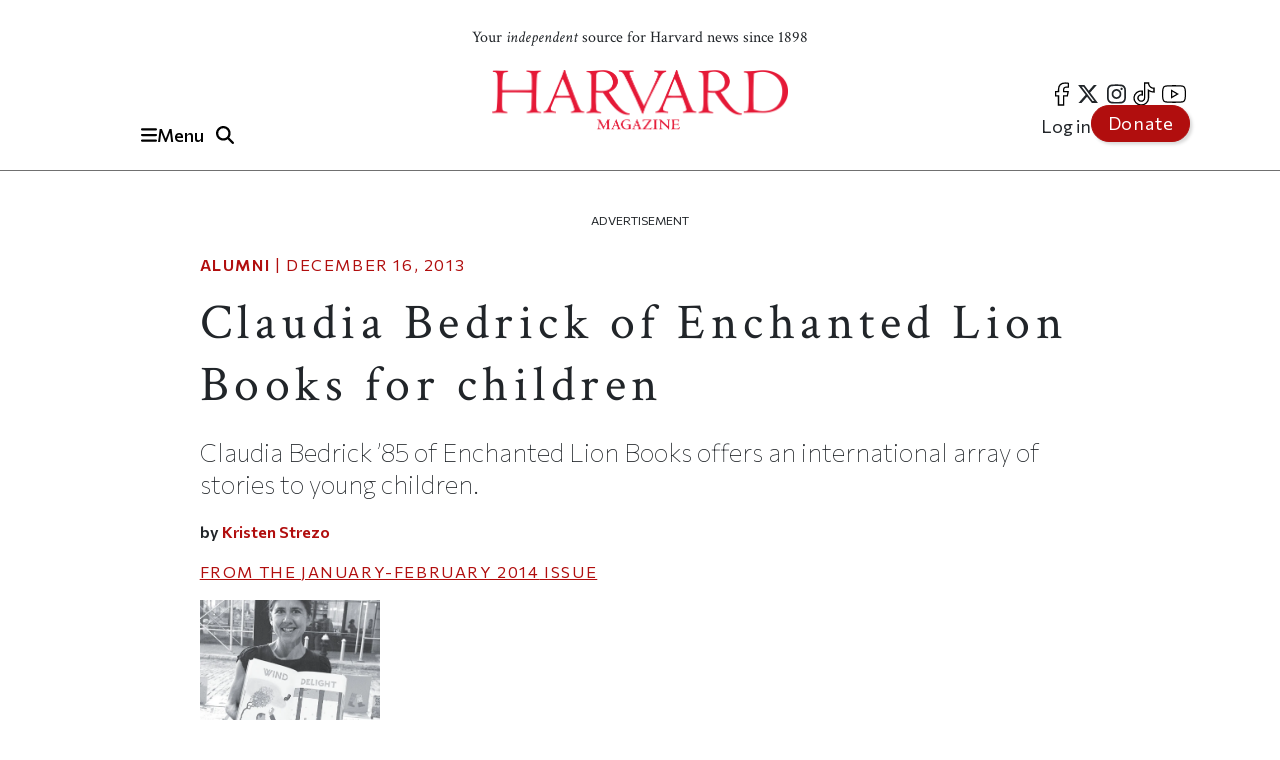

--- FILE ---
content_type: text/html; charset=UTF-8
request_url: https://www.harvardmagazine.com/2013/12/picture-book-publisher
body_size: 18806
content:

<!DOCTYPE html>
<html lang="en" dir="ltr" prefix="og: https://ogp.me/ns#" class="h-100">
	<head>
					<meta name="robots" content="max-image-preview:large">
				<!-- Google tag (gtag.js) -->
		<script async src="https://www.googletagmanager.com/gtag/js?id=G-NRT2D6GKXJ"></script>
		<script>
			window.dataLayer = window.dataLayer || [];
function gtag() {
dataLayer.push(arguments);
}
gtag('js', new Date());
gtag('config', 'G-NRT2D6GKXJ');
		</script>
		<!-- Google Tag Manager -->
		<script>
			(function (w, d, s, l, i) {
w[l] = w[l] || [];
w[l].push({'gtm.start': new Date().getTime(), event: 'gtm.js'});
var f = d.getElementsByTagName(s)[0],
j = d.createElement(s),
dl = l != 'dataLayer' ? '&l=' + l : '';
j.async = true;
j.src = 'https://www.googletagmanager.com/gtm.js?id=' + i + dl;
f.parentNode.insertBefore(j, f);
})(window, document, 'script', 'dataLayer', 'GTM-TB87QF');
		</script>
		<!-- End Google Tag Manager -->
		<meta charset="utf-8" />
<meta name="description" content="Claudia Bedrick ’85 of Enchanted Lion Books offers an international array of stories to young children." />
<meta name="geo.position" content="&#039;71.1134; 42.3724" />
<link rel="canonical" href="https://www.harvardmagazine.com/2013/12/picture-book-publisher" />
<meta name="robots" content="index, follow, max-image-preview:standard" />
<meta name="author" content="Kristen Strezo" />
<meta name="original-source" content="https://www.harvardmagazine.com" />
<link rel="image_src" href="https://www.harvardmagazine.com/sites/default/files/styles/16_9_1920x1080/public/img/article/1213/jf14_89_001_0.jpg.webp" />
<meta property="og:site_name" content="Harvard Magazine" />
<meta property="og:type" content="article" />
<meta property="og:url" content="https://www.harvardmagazine.com/2013/12/picture-book-publisher" />
<meta property="og:title" content="Claudia Bedrick of Enchanted Lion Books for children | Harvard Magazine" />
<meta property="og:description" content="Claudia Bedrick ’85 of Enchanted Lion Books offers an international array of stories to young children." />
<meta property="og:image" content="https://www.harvardmagazine.com/sites/default/files/styles/16_9_1920x1080/public/img/article/1213/jf14_89_001_0.jpg.webp" />
<meta property="og:image:url" content="https://www.harvardmagazine.com/sites/default/files/styles/16_9_1920x1080/public/img/article/1213/jf14_89_001_0.jpg.webp" />
<meta property="og:image:secure_url" content="https://www.harvardmagazine.com/sites/default/files/styles/16_9_1920x1080/public/img/article/1213/jf14_89_001_0.jpg.webp" />
<meta property="og:image:width" content="1920" />
<meta property="og:image:height" content="1080" />
<meta property="og:updated_time" content="2023-08-29T00:46:25-0400" />
<meta property="article:section" content="Alumni" />
<meta property="article:tag" content="Alumni Profiles" />
<meta property="article:tag" content="Books &amp; Literary Life" />
<meta property="article:tag" content="Alumni" />
<meta property="article:tag" content="Arts &amp; Culture" />
<meta property="article:published_time" content="2013-12-16T15:35:32-0500" />
<meta property="article:modified_time" content="2023-08-29T00:46:25-0400" />
<meta name="thumbnail" content="https://www.harvardmagazine.com/sites/default/files/styles/16_9_1920x1080/public/img/article/1213/jf14_89_001_0.jpg.webp" />
<meta name="audience" content="all" />
<meta name="msapplication-TileColor" content="#da532c" />
<meta name="theme-color" content="#ffffff" />
<meta name="Generator" content="Drupal 10 (https://www.drupal.org)" />
<meta name="MobileOptimized" content="width" />
<meta name="HandheldFriendly" content="true" />
<meta name="viewport" content="width=device-width, initial-scale=1.0" />
<script type="application/ld+json">{
    "@context": "https://schema.org",
    "@graph": [
        {
            "@type": "Article",
            "@id": "https://www.harvardmagazine.com/2013/12/picture-book-publisher",
            "name": "Claudia Bedrick of Enchanted Lion Books for children",
            "headline": "Claudia Bedrick of Enchanted Lion Books for children",
            "description": "Claudia Bedrick ’85 of Enchanted Lion Books offers an international array of stories to young children.",
            "about": [
                "Alumni Profiles",
                "Books \u0026 Literary Life",
                "Alumni",
                "Arts \u0026 Culture"
            ],
            "image": {
                "@type": "ImageObject",
                "representativeOfPage": "True",
                "url": "https://www.harvardmagazine.com/sites/default/files/styles/16_9_1920x1080/public/img/article/1213/jf14_89_001_0.jpg.webp",
                "width": "1920",
                "height": "1080"
            },
            "datePublished": "2013-12-16T15:35:32-0500",
            "dateModified": "2023-08-29T00:46:25-0400",
            "isAccessibleForFree": "True",
            "author": {
                "@type": "Person",
                "name": "Kristen Strezo",
                "url": "https://www.harvardmagazine.com/writer/kristen-strezo",
                "logo": {
                    "@type": "ImageObject",
                    "representativeOfPage": "False",
                    "url": "https://www.harvardmagazine.com/themes/custom/harvard_magazine/images/metatag_hmlogo.jpg",
                    "width": "296",
                    "height": "60"
                }
            },
            "publisher": {
                "@type": "NewsMediaOrganization",
                "name": "Harvard Magazine Inc.",
                "url": "https://www.harvardmagazine.com",
                "logo": {
                    "@type": "ImageObject",
                    "representativeOfPage": "True",
                    "url": "https://www.harvardmagazine.com/themes/custom/harvard_magazine/images/metatag_hmlogo.jpg",
                    "width": "296",
                    "height": "60"
                }
            },
            "mainEntityOfPage": "https://www.harvardmagazine.com/2013/12/picture-book-publisher"
        },
        {
            "@type": "Organization",
            "additionalType": "NewsMediaOrganization",
            "@id": "https://www.harvardmagazine.com/#organization",
            "url": "https://www.harvardmagazine.com",
            "name": "Harvard Magazine",
            "description": "Independent journalism on Harvard University and beyond",
            "telephone": "617-495-5746",
            "contactPoint": {
                "@type": "ContactPoint",
                "telephone": "617-495-5746",
                "email": "harvard_magazine@harvard.edu",
                "url": "https://www.harvardmagazine.com"
            },
            "logo": {
                "@type": "ImageObject",
                "representativeOfPage": "True",
                "url": "https://www.harvardmagazine.com/sites/default/files/styles/16_9_1920x1080/public/img/article/1213/jf14_89_001_0.jpg.webp",
                "width": "296",
                "height": "60"
            },
            "address": {
                "@type": "PostalAddress",
                "streetAddress": "7 Ware Street",
                "addressLocality": "Cambridge",
                "addressRegion": "MA",
                "postalCode": "02138-4037",
                "addressCountry": "USA"
            }
        },
        {
            "@type": "WebSite",
            "@id": "https://www.harvardmagazine.com/#website",
            "name": "Harvard Magazine"
        }
    ]
}</script>
<link rel="preload" as="image" imagesrcset="https://www.harvardmagazine.com/sites/default/files/styles/mobile_16_9_small/public/img/article/1213/jf14_89_001_0.jpg.webp?itok=WEgu8NNY 360w,
https://www.harvardmagazine.com/sites/default/files/styles/homepage_main_featured_720x405/public/img/article/1213/jf14_89_001_0.jpg.webp?itok=2TSwjHrJ 702w,
https://www.harvardmagazine.com/sites/default/files/styles/article_hero_1010_568/public/img/article/1213/jf14_89_001_0.jpg.webp?itok=PhpdNA8g 1010w,
https://www.harvardmagazine.com/sites/default/files/styles/4_3_1740x1300/public/img/article/1213/jf14_89_001_0.jpg.webp?itok=qgwReoU_ 1740w" imagesizes="(min-width:1200px) 1010px, (min-width:720px) 870px, (min-width:420px) 702px, 360px" />
<script async="" src="https://cse.google.com/cse.js?cx=a65337d395ee543f1"></script>
<link rel="apple-touch-icon" sizes="180x180" href="/themes/custom/harvard_magazine/images/favicons/apple-touch-icon.png" />
<link rel="icon" type="image/png" sizes="32x32" href="/themes/custom/harvard_magazine/images/favicons/favicon-32x32.png" />
<link rel="icon" type="image/png" sizes="16x16" href="/themes/custom/harvard_magazine/images/favicons/favicon-16x16.png" />
<link rel="manifest" href="/themes/custom/harvard_magazine/images/favicons/site.webmanifest" />
<link rel="mask-icon" href="/themes/custom/harvard_magazine/images/favicons/safari-pinned-tab.svg" color="#b10e0e" />
<link rel="preconnect" href="https://fonts.googleapis.com" />
<link rel="preconnect" href="https://fonts.gstatic.com" crossorigin="anonymous" />
<link rel="dns-prefetch" href="//fonts.googleapis.com" />
<link rel="dns-prefetch" href="//fonts.gstatic.com" />
<link rel="preconnect" href="https://trinitymedia.ai" />
<link rel="preconnect" href="https://vd.trinitymedia.ai" crossorigin="anonymous" />
<link rel="dns-prefetch" href="//trinitymedia.ai" />
<link rel="dns-prefetch" href="//vd.trinitymedia.ai" />

			<title>Claudia Bedrick of Enchanted Lion Books for children | Harvard Magazine</title>


			<!-- Preconnects (keep just gstatic) -->
			<link
			rel="preconnect" href="https://fonts.gstatic.com" crossorigin>
			<!-- Critical fonts: Commissioner + Crimson -->
			<link rel="preload" as="style" href="https://fonts.googleapis.com/css2?family=Commissioner:wght@100;400;500;600&family=Crimson+Text:ital,wght@0,400;0,700;1,400;1,700&display=swap">
			<link
			rel="stylesheet" href="https://fonts.googleapis.com/css2?family=Commissioner:wght@100;400;500;600&family=Crimson+Text:ital,wght@0,400;0,700;1,400;1,700&display=swap">

			<!-- Non-critical: Playfair -->
			<link rel="stylesheet" href="https://fonts.googleapis.com/css2?family=Playfair+Display:ital,wght@0,400;0,700;1,400;1,700&display=swap" media="print" onload="this.media='all'">
			<noscript>
				<link rel="stylesheet" href="https://fonts.googleapis.com/css2?family=Playfair+Display:ital,wght@0,400;0,700;1,400;1,700&display=swap">
			</noscript>

						
							<meta http-equiv="Content-Security-Policy" content="block-all-mixed-content">
				<meta name="google-adsense-account" content="ca-pub-4419257829827899">
				<script type="text/javascript" async="async" data-noptimize="1" data-cfasync="false" src="//scripts.mediavine.com/tags/harvard-magazine.js"></script>
			
			<script async src="https://cdn.broadstreetads.com/init-2.min.js"></script>
			<script>
				document.addEventListener("DOMContentLoaded", function () {
function loadBroadstreet() {
if (typeof broadstreet !== "undefined") {
broadstreet.loadNetworkJS(5997);
} else {
setTimeout(loadBroadstreet, 50); // Retry every 50ms if broadstreet isn't loaded yet
}
}
loadBroadstreet();
});
			</script>
			<script async src="https://flux.broadstreet.ai/emit/5997.js"></script>
			<script>
				(function (c, s, q, u, a, r, e) {
c.hj = c.hj || function () {
(c.hj.q = c.hj.q || []).push(arguments)
};
c._hjSettings = {
hjid: a
};
r = s.getElementsByTagName('head')[0];
e = s.createElement('script');
e.async = true;
e.src = q + c._hjSettings.hjid + u;
r.appendChild(e);
})(window, document, 'https://static.hj.contentsquare.net/c/csq-', '.js', 5335610);
			</script>
			<link rel="stylesheet" media="all" href="/sites/default/files/css/css_0iuhhMM_xLZvVl3psWYmJ2TeoQxUanOMWqMbj4iOdOg.css?delta=0&amp;language=en&amp;theme=harvard_magazine&amp;include=[base64]" />
<link rel="stylesheet" media="all" href="/sites/default/files/css/css_AWO_C4S9kL-6wYojJ1pT9puPOdbEpa_RbtE1a7ChKq0.css?delta=1&amp;language=en&amp;theme=harvard_magazine&amp;include=[base64]" />
<link rel="stylesheet" media="print" href="/sites/default/files/css/css_pabK0C41sg_SO_nOXwpGaQCR8ULktAd_lf4S8foSv_E.css?delta=2&amp;language=en&amp;theme=harvard_magazine&amp;include=[base64]" />
<link rel="stylesheet" media="all" href="/sites/default/files/css/css___vFURF9hYCs-xAG6aGkyKdBb61Od1bGhAVP6Yy0fgQ.css?delta=3&amp;language=en&amp;theme=harvard_magazine&amp;include=[base64]" />

				<script src="https://cdnjs.cloudflare.com/ajax/libs/font-awesome/6.5.2/js/fontawesome.js" defer crossorigin="anonymous"></script>
<script src="https://cdnjs.cloudflare.com/ajax/libs/font-awesome/6.5.2/js/brands.js" defer crossorigin="anonymous"></script>
<script src="https://cdnjs.cloudflare.com/ajax/libs/font-awesome/6.5.2/js/solid.js" defer crossorigin="anonymous"></script>
</head>
				<body class="path-node page-node-type-article   d-flex flex-column h-100">
					<!-- Google Tag Manager (noscript) -->
					<noscript>
						<iframe src="https://www.googletagmanager.com/ns.html?id=GTM-TB87QF" height="0" width="0" style="display:none;visibility:hidden"></iframe>
					</noscript>
					<!-- End Google Tag Manager (noscript) -->
										<a href="#main-content" class="visually-hidden focusable skip-link">
						Skip to main content
					</a>
					
					  <div class="dialog-off-canvas-main-canvas d-flex flex-column" data-off-canvas-main-canvas>
    

<header>
		<div id="region-header">

		<div id="block-harvard-magazine-branding" class="block block-system block-system-branding-block">
  
    
  	<div class="navbar-brand d-flex align-items-center">

					<a href="/" title="Home" rel="home" class="site-logo d-block navbar-brand__site-logo">
				<img src="/themes/custom/harvard_magazine/images/hmlogo.png" alt="Home" width="178" height="36"/>
			</a>
		

		
					<div class="site-slogan navbar-brand__site-slogan">Your <em>independent</em> source for Harvard news since 1898</div>
		
	</div>
</div>

		<div class="header-button-group">
			<button
				class="region-navigation-toggler" type="button" aria-expanded="false" aria-controls="navigation-region" aria-label="Menu">
				<!-- The content of this div will be dynamically set by JavaScript -->
				<div class="region-navigation-toggler-content">
					<i class="fas fa-bars"></i>
					<span class="nav-button-text">Menu</span>
				</div>
			</button>

						<button class="header-search-toggler" type="button" aria-expanded="false" aria-controls="block-harvard-magazine-googleprogrammablesearch">
				<i class="fas fa-search" aria-hidden="true"></i>
				<span class="sr-only">Toggle Search</span>
			</button>
		</div>
				<div class="header-menus">
			<nav class="menu--social" role="navigation" aria-label="social-menu">
				
              <ul class="nav navbar-nav">
                    <li aria-label="facebook" class="nav-item">
        <a href="https://www.facebook.com/HarvardMagazine/" title="facebook" aria-label="facebook" class="nav-link"><i class="fab fa-facebook-f" aria-hidden="true"></i></a>
      </li>
                <li aria-label="Twitter" class="nav-item">
        <a href="https://twitter.com/HarvardMagazine" aria-label="Twitter" class="nav-link"><i class="fab fa-brands fa-x-twitter" aria-hidden="true"></i></a>
      </li>
                <li aria-label="Instagram" class="nav-item">
        <a href="https://www.instagram.com/harvardmagazine/" aria-label="Instagram" class="nav-link"><i class="fab fa-instagram" aria-hidden="true"></i></a>
      </li>
                <li aria-label="tiktok" class="nav-item">
        <a href="https://www.tiktok.com/@harvardmagazine" aria-label="tiktok" class="nav-link"><i class="fab fa-tiktok" aria-hidden="true"></i></a>
      </li>
                <li aria-label="Youtube" class="nav-item">
        <a href="https://www.youtube.com/user/harvardmagazine" aria-label="Youtube" class="nav-link"><i class="fab fa-youtube" aria-hidden="true"></i></a>
      </li>
        </ul>
  


			</nav>
			<nav class="menu--account" role="navigation" aria-label="account-menu">
				
              <ul class="nav navbar-nav">
                    <li class="nav-item">
        <a href="/user/login" class="nav-link" data-drupal-link-system-path="user/login">Log in</a>
              </li>
                <li class="nav-item">
        <a href="/donate" class="nav-link">Donate</a>
              </li>
        </ul>
  


			</nav>
		</div>
				<div class="mobile-donate-container">
			<a href="/donate" class="btn btn-primary donate-button" aria-label="Donate to support us" role="button">
				Donate</a>
		</div>
	</div>


		<div id="region-navigation">
		<nav role="navigation" aria-labelledby="-menu" class="block block-menu navigation menu--account">
      
  <h5 id="-menu"></h5>
  

        
              <ul class="nav navbar-nav">
                    <li class="nav-item">
        <a href="/user/login" class="nav-link" data-drupal-link-system-path="user/login">Log in</a>
              </li>
                <li class="nav-item">
        <a href="/donate" class="nav-link">Donate</a>
              </li>
        </ul>
  


  </nav>


								

<div id="block-harvard-magazine-googleprogrammablesearch" class="block block-google-cse" hidden>
	
		
			<div class="gcse-searchbox-only" data-resultsurl="/search/results" data-queryparametername="keys"></div>
	</div>
<nav role="navigation" aria-labelledby="block-harvard-magazine-mainnavigation-menu" id="block-harvard-magazine-mainnavigation" class="block block-menu navigation menu--main">
            
  <h5 class="visually-hidden" id="block-harvard-magazine-mainnavigation-menu">Main navigation</h5>
  

        
							<ul data-block="navigation" class="menu">
																	<li class="menu-item">
						
																																		<a href="/topic/harvard-crosshairs" >
								Harvard in the Crosshairs
							</a>
						
						
						
											</li>
														<li class="menu-item">
						
																																		<a href="/games" >
								Games (play!)
							</a>
						
						
						
											</li>
														<li class="menu-item">
						
													<span class="accordion-header">The Magazine</span>
						
													<ul class="menu accordion-content">
								<li class="menu-item">
									<a href="https://www.harvardmagazine.com/2026/01">
										Current Issue
									</a>
								</li>
								<li class="menu-item">
									<a href="https://www.harvardmagazine.com/past-issues">
										Past Issues
									</a>
								</li>
							</ul>
						
						
											</li>
														<li class="menu-item menu-item--expanded">
						
													<span class="accordion-header">Classifieds</span>
						
						
						
																					<ul class="menu accordion-content">
																		<li class="menu-item">
						
																																		<a href="/classifieds/vacation-rentals" >
								Vacation Rentals &amp; Travel
							</a>
						
						
						
											</li>
														<li class="menu-item">
						
																																		<a href="/classifieds/real-estate" >
								Real Estate
							</a>
						
						
						
											</li>
														<li class="menu-item">
						
																																		<a href="/classifieds/personals" >
								Personals
							</a>
						
						
						
											</li>
														<li class="menu-item">
						
																																		<a href="/classifieds/products-and-services" >
								Products &amp; Services
							</a>
						
						
						
											</li>
														<li class="menu-item">
						
																																		<a href="/classifieds/harvard-authors" >
								Harvard Authors’ Bookshelf
							</a>
						
						
						
											</li>
														<li class="menu-item">
						
																																		<a href="/classifieds/education-enrichment-resource" >
								Education &amp; Enrichment Resource
							</a>
						
						
						
											</li>
							</ul>
			
											</li>
														<li class="menu-item">
						
													<span class="accordion-header">Class Notes &amp; Obituaries</span>
						
						
													<ul class="menu accordion-content">
								<li class="menu-item">
									<a href="https://www.harvardmagazine.com/classnotes/browse/issue/88569">
										Browse Class Notes
									</a>
								</li>
								<li class="menu-item">
									<a href="https://www.harvardmagazine.com/obituaries/browse/issue/88569">
										Browse Obituaries
									</a>
								</li>
							</ul>
						
											</li>
														<li class="menu-item">
						
																																		<a href="/topic/podcast" >
								Podcast
							</a>
						
						
						
											</li>
														<li class="menu-item menu-item--expanded">
						
													<span class="accordion-header">Series</span>
						
						
						
																					<ul class="menu accordion-content">
																		<li class="menu-item">
						
																																		<a href="/topic/commencement" >
								Commencement
							</a>
						
						
						
											</li>
														<li class="menu-item">
						
																																		<a href="/topic/five-questions" >
								Five Questions
							</a>
						
						
						
											</li>
														<li class="menu-item">
						
																																		<a href="/harvard-headlines" >
								Harvard in the Headlines
							</a>
						
						
						
											</li>
														<li class="menu-item">
						
																																		<a href="/section/harvard-squared" >
								New England Guide
							</a>
						
						
						
											</li>
							</ul>
			
											</li>
														<li class="menu-item menu-item--expanded">
						
													<span class="accordion-header">Topics</span>
						
						
						
																					<ul class="menu accordion-content">
																		<li class="menu-item">
						
																																		<a href="/topic/arts-culture" >
								Arts &amp; Culture
							</a>
						
						
						
											</li>
														<li class="menu-item">
						
																																		<a href="/topic/athletics" >
								Athletics
							</a>
						
						
						
											</li>
														<li class="menu-item">
						
																																		<a href="/topic/commentary" >
								Commentary
							</a>
						
						
						
											</li>
														<li class="menu-item">
						
																																		<a href="/topic/faculty" >
								Faculty
							</a>
						
						
						
											</li>
														<li class="menu-item">
						
																																		<a href="/topic/health-medicine" >
								Health &amp; Medicine
							</a>
						
						
						
											</li>
														<li class="menu-item">
						
																																		<a href="/topic/humanities" >
								Humanities
							</a>
						
						
						
											</li>
														<li class="menu-item">
						
																																		<a href="/topic/international-affairs" >
								International Affairs
							</a>
						
						
						
											</li>
														<li class="menu-item">
						
																																		<a href="/topic/science" >
								Science
							</a>
						
						
						
											</li>
														<li class="menu-item">
						
																																		<a href="/topic/social-sciences" >
								Social Sciences
							</a>
						
						
						
											</li>
														<li class="menu-item">
						
																																		<a href="/topic/students" >
								Students
							</a>
						
						
						
											</li>
														<li class="menu-item">
						
																																		<a href="/topic/technology" >
								Technology
							</a>
						
						
						
											</li>
														<li class="menu-item">
						
																																		<a href="/topic/university-news" >
								University News
							</a>
						
						
						
											</li>
							</ul>
			
											</li>
														<li class="menu-item">
						
																																		<a href="/topic/video" >
								Videos
							</a>
						
						
						
											</li>
														<li class="menu-item">
						
																																		<a href="/donate"  class="donate-button" aria-label="Donate to Harvard Magazine" >
								Donate
							</a>
						
						
						
											</li>
														<li class="menu-item menu-item--expanded">
						
													<span class="accordion-header">Advertise</span>
						
						
						
																					<ul class="menu accordion-content">
																		<li class="menu-item">
						
																																		<a href="/advertise" >
								 How to Advertise
							</a>
						
						
						
											</li>
														<li class="menu-item">
						
																																		<a href="/classifieds/pricing-sizes" >
								Classifieds Ad Prices &amp; Information
							</a>
						
						
						
											</li>
							</ul>
			
											</li>
							</ul>
			


  </nav>

			<div class="navigation-footer site-slogan"> <p class="site-slogan">Follow
				<em>
					Harvard Magazine:
				</em>
			</p>

			<nav class="menu--social" role="navigation" aria-label="social-menu">
				
              <ul class="nav navbar-nav">
                    <li aria-label="facebook" class="nav-item">
        <a href="https://www.facebook.com/HarvardMagazine/" title="facebook" aria-label="facebook" class="nav-link"><i class="fab fa-facebook-f" aria-hidden="true"></i></a>
      </li>
                <li aria-label="Twitter" class="nav-item">
        <a href="https://twitter.com/HarvardMagazine" aria-label="Twitter" class="nav-link"><i class="fab fa-brands fa-x-twitter" aria-hidden="true"></i></a>
      </li>
                <li aria-label="Instagram" class="nav-item">
        <a href="https://www.instagram.com/harvardmagazine/" aria-label="Instagram" class="nav-link"><i class="fab fa-instagram" aria-hidden="true"></i></a>
      </li>
                <li aria-label="tiktok" class="nav-item">
        <a href="https://www.tiktok.com/@harvardmagazine" aria-label="tiktok" class="nav-link"><i class="fab fa-tiktok" aria-hidden="true"></i></a>
      </li>
                <li aria-label="Youtube" class="nav-item">
        <a href="https://www.youtube.com/user/harvardmagazine" aria-label="Youtube" class="nav-link"><i class="fab fa-youtube" aria-hidden="true"></i></a>
      </li>
        </ul>
  


			</nav>
			<p class="site-slogan">Your <em>independent</em> source for Harvard news since 1898</p>
		</div>
	</div>

	<aside><broadstreet-zone zone-id="70592"></broadstreet-zone></aside>
</header>

<main role="main">
		<a id="main-content" tabindex="-1"></a>
	
	
	
			<div class="container ">
	<aside>
		<p class="ad-label">
			Advertisement
		</p>
		<broadstreet-zone zone-id="70377">
		</broadstreet-zone>
	</aside>
	<aside>
		<p class="ad-label">
			Advertisement
		</p>
		<broadstreet-zone zone-id="70378">
		</broadstreet-zone>
	</aside>
					  <div class="region region-content-top">
    <div data-drupal-messages-fallback class="hidden"></div>

  </div>

				<div class="row g-0">
											<div class="order-1 order-lg-2 col-12">
									  <div class="region region-content">
    <div id="block-harvard-magazine-content" class="block block-system block-system-main-block">
  
    
      

<article class="node node--type-article node--view-mode-full">
  
    

  
  <div class="node__content">
      <div class="layout layout--onecol">
    <div  class="layout__region layout__region--content">
      <div class="article_full_header_section block block-ctools block-entity-viewnode">
  
    
      


  </div>
<div class="article_header_section block block-ctools block-entity-viewnode">
  
    
      


	<p class="article-metadata">
		<span class="article-metadata__tag">
			<strong>
									
            <a href="/topic/alumni" hreflang="en">Alumni</a>
      
				
			</strong>
		</span>
		<span>
							|
						<time datetime="2013-12-16T15:35:32-05:00">
				December 16, 2013
			</time>
		</span>
	</p>
	<h1>
            <div class="clearfix text-formatted field field--name-field-seo-title field--type-text field--label-hidden field__item"><p>Claudia Bedrick of Enchanted Lion Books for children</p>
</div>
      </h1>
	<h2 class="article_header_section__description">
		
            Claudia Bedrick ’85 of Enchanted Lion Books offers an international array of stories to young children.

      
	</h2>

	<div class="article_header_section__byline">
			by
					
  
            <a href="/writer/kristen-strezo" hreflang="en">Kristen Strezo</a>
      

	
	</div>
			<p class="article-metadata article-issue-date">
			<span>From The
				
            <a href="/2014/01" hreflang="und">January-February 2014</a>
      
				Issue</span>
		</p>
	
			
            <div class="field field--name-field-d7-image field--type-image field--label-hidden field__item">
    <picture>
                  <source srcset="/sites/default/files/styles/mobile_16_9_small/public/img/article/1213/jf14_89_001_0.jpg.webp?itok=WEgu8NNY 1x, /sites/default/files/styles/mobile_16_9_small/public/img/article/1213/jf14_89_001_0.jpg.webp?itok=WEgu8NNY 2x" media="(max-width: 420px)" type="image/webp" width="360" height="203"/>
              <source srcset="/sites/default/files/styles/homepage_main_featured_720x405/public/img/article/1213/jf14_89_001_0.jpg.webp?itok=2TSwjHrJ 1x, /sites/default/files/styles/homepage_main_featured_720x405/public/img/article/1213/jf14_89_001_0.jpg.webp?itok=2TSwjHrJ 2x" media="(max-width: 719px)" type="image/webp" width="702" height="405"/>
              <source srcset="/sites/default/files/styles/article_hero_1010_568/public/img/article/1213/jf14_89_001_0.jpg.webp?itok=PhpdNA8g 1x, /sites/default/files/styles/16_9_2020x1136/public/img/article/1213/jf14_89_001_0.jpg.webp?itok=oGlX6R1s 2x" media="(max-width: 1199px)" type="image/webp" width="1010" height="568"/>
              <source srcset="/sites/default/files/styles/article_hero_870x650/public/img/article/1213/jf14_89_001_0.jpg.webp?itok=_8mpP7pn 1x, /sites/default/files/styles/4_3_1740x1300/public/img/article/1213/jf14_89_001_0.jpg.webp?itok=qgwReoU_ 2x" media="(min-width: 1200px)" type="image/webp" width="870" height="653"/>
                  <img loading="eager" width="180" height="101" src="/sites/default/files/styles/16_9_180x101/public/img/article/1213/jf14_89_001_0.jpg.jpeg?itok=YjOFiNRU" alt="Claudia Bedrick displays one of Enchanted Lion’s books." title="Courtesy of Claudia Bedrick" class="img-fluid" fetchpriority="high" />

  </picture>


</div>
      
	
  </div>

    </div>
  </div>
  <div class="layout layout--threecol-section layout--threecol-section--33-34-33">

    
          <div  class="layout__region layout__region--second">
        <div class="article-audio-narrations block block-layout-builder block-inline-blockbasic">
  
    
        <div class="layout layout--onecol">
    <div  class="layout__region layout__region--content">
      <div class="block block-layout-builder block-field-blockblock-contentbasicbody">
  
    
      
            <div class="clearfix text-formatted field field--name-body field--type-text-with-summary field--label-hidden field__item"><script>
  const trinityScript = document.createElement('script');
  trinityScript.src = 'https://trinitymedia.ai/player/trinity/2900016010/?pageURL=' + encodeURIComponent(window.location.href);
  trinityScript.async = true;
  document.currentScript.parentNode.insertBefore(trinityScript, document.currentScript);
</script></div>
      
  </div>

    </div>
  </div>

  </div>
<div class="block block-layout-builder block-field-blocknodearticlebody">
  
    
      
            <div class="clearfix text-formatted field field--name-body field--type-text-with-summary field--label-hidden field__item"><p><span class="firstwords">Children’s book publisher</span> Claudia Z. Bedrick ’85 knows the value of childhood memories. “There’s an intimacy we have with the books we fall in love with as young readers,” she says, and as head of Enchanted Lion Books, she has devoted herself to bringing a rich selection of meaningful picture books from around the world to American children’s eyes.</p>
<p>The publishing house in Brooklyn’s Red Hook neighborhood focuses mainly on translations of European and Japanese authors. It’s remained independent, holding its own in a sometimes uncertain industry and celebrating its tenth anniversary this year. Leonard Marcus, a children’s book historian and critic, sees Bedrick performing “old-fashioned publishing for children in the best sense”; her work is “very carefully considered, beautifully produced, and sent out into the world with a lot of attention.” In the past four years, five Enchanted Lion books have won <em>New York Times</em> Best Illustrated Children’s Books awards: <em>Seasons, </em>by French illustrator Blexbolex (2010); <em>ICE,</em> by Arthur Geisert (2011); <em>Bear Despair by</em> Gaëtan Dorémus, and <em>Little Bird by </em>Germano Zullo (2012);<em> </em>and<em> Ballad </em>(2013<em>), </em>also by Blexbolex,<em> </em>which explores in 280 pages the imagination of a child as he walks home from school observing the world.</p>
<p>Bedrick, who recalls with pleasure how she “explored the stacks [of Widener] and felt very comfortable and happy in that world of books,” later became involved as a graduate student and then as a staff member with the Journal Donation Project through the New School for Social Research, which sent her to library archives in eastern and central Europe. The striking materials she encountered—“many astonishing special collections of incunabula, maps, illustrated books of all kinds”—made an impact. She also “began paying attention to how many British and American children’s books had been important to the people I was meeting, and [I] thought about what it would be like if I had been able to grow up with <em>their</em> novels.”</p>
<p>She comes from publishing stock. Her father worked for Schocken Books before opening Peter Bedrick Books, which specialized in illustrated nonfiction. He sold his company in the late 1990s and retired, but in 2001, he and Bedrick’s sister, Abigail, began talking about a new company, Enchanted Lion Books.<strong> </strong>Bedrick, by then a new mother, chose to join her family in the 2003 start-up.</p>
<p>They planned originally to publish illustrated nonfiction for children, but after Peter Bedrick’s death in 2004, Enchanted Lion moved forward with a new focus: translating notable international children’s books for an American market. Their first selection, <em>Prince Silencio</em>, by Belgian author Anne Herbauts, appeared in 2006. (Many subsequent books, chosen and translated by Bedrick herself, have come from France, which has, she says, many great illustrators and “a wonderful picture-book tradition.”)</p>
<p>Today the family-owned firm, with its handful of regular employees, publishes 12 works a year. (Consortium Book Sales handles their distribution.) There may be no budget to wine and dine librarians, but Bedrick sees positive aspects to being a self-reliant publisher. “You can be nimble and react quickly to things,” she says. “It’s easier to follow a single-minded vision because you’re not beholden to so many people and nothing of what you do is done by committee.”</p>
<p>Looking ahead, she would like to shift Enchanted Lion’s focus from mostly translations to a “50-50” mix of half translations and original works—like the recent <em>Thunderstorm</em>, by Californian-turned-Iowan Arthur Geisert, which tells its story in a continuous picture running through the book. Works by several first-time American authors are scheduled for 2015. Looking back on her decade as an independent publisher, she nods to kindred spirits who share her vision. “There are many other authors and publishers,” she says, “who believe in wonderful and unusual books and themselves are living lives committed to creating and supporting books.”</p>
</div>
      
  </div>
<div class="article_print_metadata block block-ctools block-entity-viewnode">
  
    
      

	<p class="article-print-metadata">
		Published in the
		<a href="/2014/01">January-February 2014</a>
		print issue
									under the headline “Picture-book Publisher,”
						in the
			<a href="/section/alumni">Alumni</a>
			section.
			</p>

  </div>
<div class="block block-layout-builder block-field-blocknodearticlefield-authors">
  
    
      	<div>
		Read more articles by
									
  
            <a href="/writer/kristen-strezo" hreflang="en">Kristen Strezo</a>
      

				<i class="fas fa-arrow-right"></i>
	</div>

  </div>
<div class="block block-layout-builder block-field-blocknodearticlefield-sub-topics">
  
    
      

  <div class="field field--name-field-sub-topics field--type-entity-reference field--label-inline clearfix">
    <div class="field__label">Related topics</div>
          <div class="field__items">
              <div class="field__item btn btn-primary"><a href="/topic/alumni-profiles" hreflang="en">Alumni Profiles</a></div>
          <div class="field__item btn btn-primary"><a href="/topic/books" hreflang="en">Books &amp; Literary Life</a></div>
          <div class="field__item btn btn-primary"><a href="/topic/alumni" hreflang="en">Alumni</a></div>
          <div class="field__item btn btn-primary"><a href="/topic/arts-culture" hreflang="en">Arts &amp; Culture</a></div>
              </div>
      </div>


  </div>
<div class="article__bottom-ad block block-layout-builder block-inline-blockbasic">
  
    
        <div class="layout layout--onecol">
    <div  class="layout__region layout__region--content">
      <div class="block block-layout-builder block-field-blockblock-contentbasicbody">
  
    
      
            <div class="clearfix text-formatted field field--name-body field--type-text-with-summary field--label-hidden field__item"><broadstreet-zone zone-id="77210"></broadstreet-zone></div>
      
  </div>

    </div>
  </div>

  </div>

      </div>
    
          <div  class="layout__region layout__region--third">
        <div class="article__sidebar-ad block block-block-content block-block-content9976248f-0608-4c2c-86f4-30ba9ae4783b">
  
    
        <div class="layout layout--onecol">
    <div  class="layout__region layout__region--content">
      <div class="block block-layout-builder block-field-blockblock-contentbasicbody">
  
    
      
            <div class="clearfix text-formatted field field--name-body field--type-text-with-summary field--label-hidden field__item"><aside><p class="ad-label">Advertisement</p><broadstreet-zone zone-alias zone-id="70367">
    </broadstreet-zone></aside></div>
      
  </div>

    </div>
  </div>

  </div>
<div class="views-element-container block block-views block-views-blockarticles-block-1">
  
      <h2>You might also like</h2>
    
      <div><div class="view view-articles view-id-articles view-display-id-block_1 js-view-dom-id-c1921eaa7f443d110121bc447da5aadc80f36e28b808950b78d34281b1e58612">
  
    
      
      <div class="view-content">
          <div class="views-row"><div><div><a href="https://www.harvardmagazine.com/arts-culture/harvard-fantasy-fiction-lev-grossman" aria-label="link to the &#039;A Flight of Fantasy&#039; article"><figure class="media media--type-image media--view-mode-article-sidebar-teaser">
			        <picture>
                  <source srcset="/sites/default/files/styles/article_reference_sidebar/public/2025-12/hm_jf26_art_page_25_image_0001-rev.webp?h=c4678809&amp;itok=YUDffFR6 208w, /sites/default/files/styles/mobile_16_9_small/public/2025-12/hm_jf26_art_page_25_image_0001-rev.webp?h=c4678809&amp;itok=mS6xjtfz 360w, /sites/default/files/styles/16_9_480x270/public/2025-12/hm_jf26_art_page_25_image_0001-rev.webp?h=c4678809&amp;itok=4qS9bxKS 480w" media="(max-width: 719px)" type="image/webp" sizes="100vw" width="360" height="203" />
              <source srcset="/sites/default/files/styles/article_reference_sidebar/public/2025-12/hm_jf26_art_page_25_image_0001-rev.webp?h=c4678809&amp;itok=YUDffFR6 1x, /sites/default/files/styles/mobile_16_9_small/public/2025-12/hm_jf26_art_page_25_image_0001-rev.webp?h=c4678809&amp;itok=mS6xjtfz 2x" media="(max-width: 1199px)" type="image/webp" width="208" height="132" />
              <source srcset="/sites/default/files/styles/article_reference_sidebar/public/2025-12/hm_jf26_art_page_25_image_0001-rev.webp?h=c4678809&amp;itok=YUDffFR6 1x, /sites/default/files/styles/mobile_16_9_small/public/2025-12/hm_jf26_art_page_25_image_0001-rev.webp?h=c4678809&amp;itok=mS6xjtfz 2x" media="(min-width: 1200px)" type="image/webp" width="208" height="132" />
                  <img loading="lazy" width="180" height="101" src="/sites/default/files/styles/16_9_180x101/public/2025-12/hm_jf26_art_page_25_image_0001-rev.webp.jpeg?h=c4678809&amp;itok=0PBdPAu6" alt="A bald man in a black shirt with two book covers beside him, one titled &quot;The Magicians&quot; and the other &quot;The Bright Sword.&quot;" class="img-fluid" />

  </picture>




					<figcaption>
				
			</figcaption>
		
	</figure>
</a></div></div><div class="views-field views-field-nothing"><span class="field-content"><h3><a href="https://www.harvardmagazine.com/arts-culture/harvard-fantasy-fiction-lev-grossman">Novelist Lev Grossman on Why Fantasy Isn’t About Escapism
</a></h3>
<p class="article-you-might-also-like__description">The Magicians author discusses his influences, from Harvard to King Arthur to Tolkien.
</p></span></div></div>
    <div class="views-row"><div><div><a href="https://www.harvardmagazine.com/alumni/harvard-paralympic-skier-dan-cnossen" aria-label="link to the &#039;5 Questions with Dan Cnossen&#039; article"><figure class="media media--type-image media--view-mode-article-sidebar-teaser">
			        <picture>
                  <source srcset="/sites/default/files/styles/article_reference_sidebar/public/2025-12/031718_cnossen_dan_0243_rei-revised.webp?h=3c233f70&amp;itok=xz3gPfXd 208w, /sites/default/files/styles/mobile_16_9_small/public/2025-12/031718_cnossen_dan_0243_rei-revised.webp?h=3c233f70&amp;itok=gIKzycs6 360w, /sites/default/files/styles/16_9_480x270/public/2025-12/031718_cnossen_dan_0243_rei-revised.webp?h=3c233f70&amp;itok=aZ14dBpJ 480w" media="(max-width: 719px)" type="image/webp" sizes="100vw" width="360" height="203" />
              <source srcset="/sites/default/files/styles/article_reference_sidebar/public/2025-12/031718_cnossen_dan_0243_rei-revised.webp?h=3c233f70&amp;itok=xz3gPfXd 1x, /sites/default/files/styles/mobile_16_9_small/public/2025-12/031718_cnossen_dan_0243_rei-revised.webp?h=3c233f70&amp;itok=gIKzycs6 2x" media="(max-width: 1199px)" type="image/webp" width="208" height="132" />
              <source srcset="/sites/default/files/styles/article_reference_sidebar/public/2025-12/031718_cnossen_dan_0243_rei-revised.webp?h=3c233f70&amp;itok=xz3gPfXd 1x, /sites/default/files/styles/mobile_16_9_small/public/2025-12/031718_cnossen_dan_0243_rei-revised.webp?h=3c233f70&amp;itok=gIKzycs6 2x" media="(min-width: 1200px)" type="image/webp" width="208" height="132" />
                  <img loading="lazy" width="180" height="101" src="/sites/default/files/styles/16_9_180x101/public/2025-12/031718_cnossen_dan_0243_rei-revised.webp.jpeg?h=3c233f70&amp;itok=Vhq6x-2b" alt="A man skiing intensely in the snow, with two spectators in the background." class="img-fluid" />

  </picture>




					<figcaption>
				
			</figcaption>
		
	</figure>
</a></div></div><div class="views-field views-field-nothing"><span class="field-content"><h3><a href="https://www.harvardmagazine.com/alumni/harvard-paralympic-skier-dan-cnossen">Introductions: Dan Cnossen
</a></h3>
<p class="article-you-might-also-like__description">A conversation with the former Navy SEAL and gold-medal-winning Paralympic skier
</p></span></div></div>
    <div class="views-row"><div><div><a href="https://www.harvardmagazine.com/alumni/harvard-takashi-komatsu-japanese-american-relations" aria-label="link to the &#039;Takashi Komatsu&#039; article"><figure class="media media--type-image media--view-mode-article-sidebar-teaser">
			        <picture>
                  <source srcset="/sites/default/files/styles/article_reference_sidebar/public/2025-12/hm_jf26_art_page_31_image_0001.webp?h=6962844b&amp;itok=nAeqzsOj 208w, /sites/default/files/styles/mobile_16_9_small/public/2025-12/hm_jf26_art_page_31_image_0001.webp?h=6962844b&amp;itok=2ywbORhx 360w, /sites/default/files/styles/16_9_480x270/public/2025-12/hm_jf26_art_page_31_image_0001.webp?h=6962844b&amp;itok=FZQ1PV4u 480w" media="(max-width: 719px)" type="image/webp" sizes="100vw" width="360" height="203" />
              <source srcset="/sites/default/files/styles/article_reference_sidebar/public/2025-12/hm_jf26_art_page_31_image_0001.webp?h=6962844b&amp;itok=nAeqzsOj 1x, /sites/default/files/styles/mobile_16_9_small/public/2025-12/hm_jf26_art_page_31_image_0001.webp?h=6962844b&amp;itok=2ywbORhx 2x" media="(max-width: 1199px)" type="image/webp" width="208" height="132" />
              <source srcset="/sites/default/files/styles/article_reference_sidebar/public/2025-12/hm_jf26_art_page_31_image_0001.webp?h=6962844b&amp;itok=nAeqzsOj 1x, /sites/default/files/styles/mobile_16_9_small/public/2025-12/hm_jf26_art_page_31_image_0001.webp?h=6962844b&amp;itok=2ywbORhx 2x" media="(min-width: 1200px)" type="image/webp" width="208" height="132" />
                  <img loading="lazy" width="180" height="101" src="/sites/default/files/styles/16_9_180x101/public/2025-12/hm_jf26_art_page_31_image_0001.webp.jpeg?h=6962844b&amp;itok=62Ys0EQW" alt="Man in a suit holding a pen, smiling, seated at a desk with a soft background." class="img-fluid" />

  </picture>




					<figcaption>
				
			</figcaption>
		
	</figure>
</a></div></div><div class="views-field views-field-nothing"><span class="field-content"><h3><a href="https://www.harvardmagazine.com/alumni/harvard-takashi-komatsu-japanese-american-relations">A Congenial Voice in Japanese-American Relations
</a></h3>
<p class="article-you-might-also-like__description">Takashi Komatsu spent his life building bridges.&nbsp;
</p></span></div></div>

    </div>
  
          </div>
</div>

  </div>
<div class="views-element-container block block-views block-views-blockarticles-block-2">
  
      <h2>Most popular</h2>
    
      <div><div class="view view-articles view-id-articles view-display-id-block_2 js-view-dom-id-9d1931016456e28cc317378efe182da2dccfa82e8688d80e92dd5bd0a52a98bb">
  
    
      
      <div class="view-content">
          <div class="views-row"><div><div><a href="https://www.harvardmagazine.com/international-affairs/harvard-mark-carney-davos-joseph-nye" aria-label="link to the &#039;Mark Carney on the Limits of Soft Power&#039; article"><figure class="media media--type-image media--view-mode-article-sidebar-teaser">
			        <picture>
                  <source srcset="/sites/default/files/styles/article_reference_sidebar/public/2026-01/2003.09.19.297_nice-smile-flags.webp?itok=ibeCMjym 208w, /sites/default/files/styles/mobile_16_9_small/public/2026-01/2003.09.19.297_nice-smile-flags.webp?itok=MndrtIKH 360w, /sites/default/files/styles/16_9_480x270/public/2026-01/2003.09.19.297_nice-smile-flags.webp?itok=2jCwfYkV 480w" media="(max-width: 719px)" type="image/webp" sizes="100vw" width="360" height="203" />
              <source srcset="/sites/default/files/styles/article_reference_sidebar/public/2026-01/2003.09.19.297_nice-smile-flags.webp?itok=ibeCMjym 1x, /sites/default/files/styles/mobile_16_9_small/public/2026-01/2003.09.19.297_nice-smile-flags.webp?itok=MndrtIKH 2x" media="(max-width: 1199px)" type="image/webp" width="208" height="132" />
              <source srcset="/sites/default/files/styles/article_reference_sidebar/public/2026-01/2003.09.19.297_nice-smile-flags.webp?itok=ibeCMjym 1x, /sites/default/files/styles/mobile_16_9_small/public/2026-01/2003.09.19.297_nice-smile-flags.webp?itok=MndrtIKH 2x" media="(min-width: 1200px)" type="image/webp" width="208" height="132" />
                  <img loading="lazy" width="180" height="101" src="/sites/default/files/styles/16_9_180x101/public/2026-01/2003.09.19.297_nice-smile-flags.webp.jpeg?h=07734786&amp;itok=LomQ7SS4" alt="Joseph Nye, former Dean of Harvard Kennedy School and leading political scientist" class="img-fluid" />

  </picture>




					<figcaption>
				
			</figcaption>
		
	</figure>
</a></div></div><div class="views-field views-field-nothing"><span class="field-content"><h3><a href="https://www.harvardmagazine.com/international-affairs/harvard-mark-carney-davos-joseph-nye">Mark Carney on the Limits of Soft Power
</a></h3>
<p class="article-most-popular__description">At the 2026 Davos summit, the Canadian prime minister echoes Harvard’s Joseph Nye.
</p></span></div></div>
    <div class="views-row"><div><div><a href="https://www.harvardmagazine.com/university-news/harvard-overseers-2026-interview-candidates" aria-label="link to the &#039;Harvard Overseers Candidates Describe Priorities&#039; article"><figure class="media media--type-image media--view-mode-article-sidebar-teaser">
			        <picture>
                  <source srcset="/sites/default/files/styles/article_reference_sidebar/public/2026-01/hm_1.21.26_loeb-house.webp?itok=VjIjl--a 208w, /sites/default/files/styles/mobile_16_9_small/public/2026-01/hm_1.21.26_loeb-house.webp?itok=AYwJt4JK 360w, /sites/default/files/styles/16_9_480x270/public/2026-01/hm_1.21.26_loeb-house.webp?itok=aqc0SfjP 480w" media="(max-width: 719px)" type="image/webp" sizes="100vw" width="360" height="203" />
              <source srcset="/sites/default/files/styles/article_reference_sidebar/public/2026-01/hm_1.21.26_loeb-house.webp?itok=VjIjl--a 1x, /sites/default/files/styles/mobile_16_9_small/public/2026-01/hm_1.21.26_loeb-house.webp?itok=AYwJt4JK 2x" media="(max-width: 1199px)" type="image/webp" width="208" height="132" />
              <source srcset="/sites/default/files/styles/article_reference_sidebar/public/2026-01/hm_1.21.26_loeb-house.webp?itok=VjIjl--a 1x, /sites/default/files/styles/mobile_16_9_small/public/2026-01/hm_1.21.26_loeb-house.webp?itok=AYwJt4JK 2x" media="(min-width: 1200px)" type="image/webp" width="208" height="132" />
                  <img loading="lazy" width="180" height="101" src="/sites/default/files/styles/16_9_180x101/public/2026-01/hm_1.21.26_loeb-house.webp.jpeg?h=a1b4a448&amp;itok=tvfvTkk6" alt="Loeb House surrounded by snow and greenery under a clear blue sky." class="img-fluid" />

  </picture>




					<figcaption>
				
			</figcaption>
		
	</figure>
</a></div></div><div class="views-field views-field-nothing"><span class="field-content"><h3><a href="https://www.harvardmagazine.com/university-news/harvard-overseers-2026-interview-candidates">Harvard Board of Overseers Candidates Describe Priorities
</a></h3>
<p class="article-most-popular__description">Alumni will vote for the University governing board in April and May.
</p></span></div></div>
    <div class="views-row"><div><div><a href="https://www.harvardmagazine.com/2025/05/harvard-men-gender-gap-education-employment" aria-label="link to the &#039;The New Gender Gaps&#039; article"><figure class="media media--type-image media--view-mode-article-sidebar-teaser">
			        <picture>
                  <source srcset="/sites/default/files/styles/article_reference_sidebar/public/2025-04/hm_mj25_art_page_23_image_0001-2.webp?h=2ed10ca9&amp;itok=7D9UaiuE 208w, /sites/default/files/styles/mobile_16_9_small/public/2025-04/hm_mj25_art_page_23_image_0001-2.webp?h=2ed10ca9&amp;itok=Y9QM9mvR 360w, /sites/default/files/styles/16_9_480x270/public/2025-04/hm_mj25_art_page_23_image_0001-2.webp?h=2ed10ca9&amp;itok=rHJmqlSw 480w" media="(max-width: 719px)" type="image/webp" sizes="100vw" width="360" height="203" />
              <source srcset="/sites/default/files/styles/article_reference_sidebar/public/2025-04/hm_mj25_art_page_23_image_0001-2.webp?h=2ed10ca9&amp;itok=7D9UaiuE 1x, /sites/default/files/styles/mobile_16_9_small/public/2025-04/hm_mj25_art_page_23_image_0001-2.webp?h=2ed10ca9&amp;itok=Y9QM9mvR 2x" media="(max-width: 1199px)" type="image/webp" width="208" height="132" />
              <source srcset="/sites/default/files/styles/article_reference_sidebar/public/2025-04/hm_mj25_art_page_23_image_0001-2.webp?h=2ed10ca9&amp;itok=7D9UaiuE 1x, /sites/default/files/styles/mobile_16_9_small/public/2025-04/hm_mj25_art_page_23_image_0001-2.webp?h=2ed10ca9&amp;itok=Y9QM9mvR 2x" media="(min-width: 1200px)" type="image/webp" width="208" height="132" />
                  <img loading="lazy" width="180" height="101" src="/sites/default/files/styles/16_9_180x101/public/2025-04/hm_mj25_art_page_23_image_0001-2.webp.jpeg?h=2ed10ca9&amp;itok=kajDIPtM" alt="Students writing at desks on wheels, racing ahead of a stationary student at a fixed desk" class="img-fluid" />

  </picture>




					<figcaption>
				
			</figcaption>
		
	</figure>
</a></div></div><div class="views-field views-field-nothing"><span class="field-content"><h3><a href="https://www.harvardmagazine.com/2025/05/harvard-men-gender-gap-education-employment">Why Men Are Falling Behind in Education, Employment, and Health
</a></h3>
<p class="article-most-popular__description">Can new approaches to education address a growing gender gap?
</p></span></div></div>

    </div>
  
          </div>
</div>

  </div>
<div class="block block-block-content block-block-content6e89ef84-bd32-4c24-a458-0b28d15d7c76">
  
    
        <div class="layout layout--onecol">
    <div  class="layout__region layout__region--content">
      <div class="block block-layout-builder block-field-blockblock-contentbasicbody">
  
    
      
            <div class="clearfix text-formatted field field--name-body field--type-text-with-summary field--label-hidden field__item"><aside><p class="text-align-center">Advertisement</p><broadstreet-zone zone-alias zone-id="70376">
    </broadstreet-zone></aside></div>
      
  </div>

    </div>
  </div>

  </div>
<div class="article__bottom-ad-banner block block-block-content block-block-contentbfadf720-697e-4a79-a20d-577bffd22203">
  
    
        <div class="layout layout--onecol">
    <div  class="layout__region layout__region--content">
      <div class="block block-layout-builder block-field-blockblock-contentbasicbody">
  
    
      
            <div class="clearfix text-formatted field field--name-body field--type-text-with-summary field--label-hidden field__item"><a href='https://ad.broadstreetads.com/click/731262' target='_top' title='House - Email'>
<img alt='House - Email' src='https://ad.broadstreetads.com/display/731262' style='border:0px; max-width: 100%;'>
</a></div>
      
  </div>

    </div>
  </div>

  </div>

      </div>
    
  </div>
  <div class="layout layout--onecol">
    <div  class="layout__region layout__region--content">
      <div class="views-element-container block block-views block-views-blockmore-to-explore-block-2">
	
			<div class="more-to-explore-header">
			<h2>Explore More From Current Issue</h2>
					</div>
		
			<div><div class="view view-more-to-explore view-id-more_to_explore view-display-id-block_2 js-view-dom-id-db7b311f62ccab64295933f786a020692862226108ae773b660cf21d57f1515e">
  
    
      
      <div class="view-content">
          <div class="view-homepage-more-to-explore-row"><a href="https://www.harvardmagazine.com/books-literary-life/harvard-serhii-plokhy-nuclear-arms-race">
			        <picture>
                  <source srcset="/sites/default/files/styles/article_reference_sidebar/public/2025-12/open.webp?h=95c78498&amp;itok=98ezzhBj 208w, /sites/default/files/styles/mobile_16_9_small/public/2025-12/open.webp?h=95c78498&amp;itok=xdNtwT1p 360w, /sites/default/files/styles/16_9_480x270/public/2025-12/open.webp?h=95c78498&amp;itok=PN6-E4Vz 480w" media="(max-width: 719px)" type="image/webp" sizes="100vw" width="360" height="203" />
              <source srcset="/sites/default/files/styles/homepage_main_featured_720x405/public/2025-12/open.webp?h=95c78498&amp;itok=H3J7DycR 1x" media="(min-width: 720px)" type="image/webp" width="702" height="405" />
                  <img loading="lazy" width="180" height="101" src="/sites/default/files/styles/16_9_180x101/public/2025-12/open.webp.jpeg?h=95c78498&amp;itok=eFrR83Ta" alt="Black and white photo of a large mushroom cloud rising above the horizon." class="img-fluid" />

  </picture>




					
				
			
		
	
</a> 
<p class="article-metadata">
<span class="article-metadata__tag"> 
<a href="/topic/books" hreflang="en">Books &amp; Literary Life</a> 
</span>
</p>
<h3><a href="https://www.harvardmagazine.com/books-literary-life/harvard-serhii-plokhy-nuclear-arms-race">Open Book: A New Nuclear Age
</a></h3>
<p class="view-homepage-more-to-explore__description">Harvard historian Serhii Plokhy’s latest book looks at the rising danger of a new arms race.
</p></div>
    <div class="view-homepage-more-to-explore-row"><a href="https://www.harvardmagazine.com/university-news/harvard-financial-challenges-cuts-2026">
			        <picture>
                  <source srcset="/sites/default/files/styles/article_reference_sidebar/public/2025-12/hm_jf26_art_page_01_image_0001.webp?h=ded92264&amp;itok=Zkak0MTE 208w, /sites/default/files/styles/mobile_16_9_small/public/2025-12/hm_jf26_art_page_01_image_0001.webp?h=ded92264&amp;itok=i466b4-8 360w, /sites/default/files/styles/16_9_480x270/public/2025-12/hm_jf26_art_page_01_image_0001.webp?h=ded92264&amp;itok=vNnRXilh 480w" media="(max-width: 719px)" type="image/webp" sizes="100vw" width="360" height="203" />
              <source srcset="/sites/default/files/styles/homepage_main_featured_720x405/public/2025-12/hm_jf26_art_page_01_image_0001.webp?h=ded92264&amp;itok=LfGrsch0 1x" media="(min-width: 720px)" type="image/webp" width="702" height="405" />
                  <img loading="lazy" width="180" height="101" src="/sites/default/files/styles/16_9_180x101/public/2025-12/hm_jf26_art_page_01_image_0001.webp.jpeg?h=ded92264&amp;itok=znBaAROQ" alt="Historic church steeple framed by bare tree branches against a clear sky." class="img-fluid" />

  </picture>




					
				
			
		
	
</a> 
<p class="article-metadata">
<span class="article-metadata__tag"> 
<a href="/topic/university-news" hreflang="en">University News</a> 
</span>
</p>
<h3><a href="https://www.harvardmagazine.com/university-news/harvard-financial-challenges-cuts-2026">Harvard’s Financial Challenges Lead to Difficult Choices
</a></h3>
<p class="view-homepage-more-to-explore__description">The University faces the consequences of the Trump administration—and its own bureaucracy.
</p></div>
    <div class="view-homepage-more-to-explore-row"><a href="https://www.harvardmagazine.com/arts-culture/harvard-nineteenth-century-boxer-fine-arts-library">
			        <picture>
                  <source srcset="/sites/default/files/styles/article_reference_sidebar/public/2025-12/hm_jf26_art_page_35_image_0001.webp?h=e3e89428&amp;itok=EUNKawM9 208w, /sites/default/files/styles/mobile_16_9_small/public/2025-12/hm_jf26_art_page_35_image_0001.webp?h=e3e89428&amp;itok=cZZuQIjx 360w, /sites/default/files/styles/16_9_480x270/public/2025-12/hm_jf26_art_page_35_image_0001.webp?h=e3e89428&amp;itok=ZXfuirsY 480w" media="(max-width: 719px)" type="image/webp" sizes="100vw" width="360" height="203" />
              <source srcset="/sites/default/files/styles/homepage_main_featured_720x405/public/2025-12/hm_jf26_art_page_35_image_0001.webp?h=e3e89428&amp;itok=FA-GGg_z 1x" media="(min-width: 720px)" type="image/webp" width="702" height="405" />
                  <img loading="lazy" width="180" height="101" src="/sites/default/files/styles/16_9_180x101/public/2025-12/hm_jf26_art_page_35_image_0001.webp.jpeg?h=e3e89428&amp;itok=5z2dTHAv" alt="Two bare-knuckle boxers fight in a ring, surrounded by onlookers in 19th-century attire." class="img-fluid" />

  </picture>




					
				
			
		
	
</a> 
<p class="article-metadata">
<span class="article-metadata__tag"> 
<a href="/topic/arts-culture" hreflang="en">Arts &amp; Culture</a> 
</span>
</p>
<h3><a href="https://www.harvardmagazine.com/arts-culture/harvard-nineteenth-century-boxer-fine-arts-library">England’s First Sports Megastar
</a></h3>
<p class="view-homepage-more-to-explore__description">A collection of illustrations capture a boxer’s triumphant moment.&nbsp;
</p></div>

    </div>
  
          </div>
</div>

	</div>

    </div>
  </div>

  </div>
  <div id="mediavine-settings" data-blocklist-interstitial-mobile="1" data-blocklist-interstitial-desktop="1"
  data-blocklist-sidebar-btf="1"
  data-blocklist-adhesion-mobile="1"
  data-blocklist-in-image="1"></div>

</article>

  </div>

  </div>

								</div>
									</div>
	</div>
</main>

<footer>
				<div class="footer__wrapper footer__wrapper-second">
			<div class="container container-wide">
				

<div class="region region-footer">
	<div class="region-footer__nav-group">
		<nav role="navigation" aria-labelledby="block-footer-contact-menu-menu" id="block-footer-contact-menu" class="block block-menu navigation menu--footer">
      
  <h5 id="block-footer-contact-menu-menu">Contact</h5>
  

        

              <ul data-block="footer" class="nav navbar-nav">
    
                          
      <li class="nav-item accordion-header">
        <a href="/about" class="nav-link" data-drupal-link-system-path="node/49418">Contact</a>
      </li>

      <ul class="accordion-content">
                  <li class="nav-item">
            <a href="/about/staff" class="nav-link" data-drupal-link-system-path="node/3515">Staff</a>
          </li>
                  <li class="nav-item">
            <a href="/classnotes/submit" class="nav-link" data-drupal-link-system-path="node/49465">Submit a Class Note</a>
          </li>
                  <li class="nav-item">
            <a href="/obituaries/submit" class="nav-link" data-drupal-link-system-path="node/49466">Submit an Obituary</a>
          </li>
                  <li class="nav-item">
            <a href="/about/letters-to-the-editor" class="nav-link" data-drupal-link-system-path="node/30600">Submit a Letter to the Editor</a>
          </li>
                  <li class="nav-item">
            <a href="/fellowship" class="nav-link" data-drupal-link-system-path="node/84183">Apply for a Fellowship</a>
          </li>
              </ul>

    
    </ul>
  


  </nav>

		<nav role="navigation" aria-labelledby="block-footer-customer-service-menu-menu" id="block-footer-customer-service-menu" class="block block-menu navigation menu--footer-1">
      
  <h5 id="block-footer-customer-service-menu-menu">Customer Service</h5>
  

        

              <ul data-block="footer" class="nav navbar-nav">
    
                          
      <li class="nav-item accordion-header">
        <a href="/customerservice" class="nav-link" data-drupal-link-system-path="node/49419">Customer Service</a>
      </li>

      <ul class="accordion-content">
                  <li class="nav-item">
            <a href="/customerservice#address-change" class="nav-link" data-drupal-link-system-path="node/49419">Address Change</a>
          </li>
                  <li class="nav-item">
            <a href="/customerservice#reprints-permissions" class="nav-link" data-drupal-link-system-path="node/49419">Reprint | Permissions</a>
          </li>
                  <li class="nav-item">
            <a href="/donate/why-we-need-your-support#donor-services-faqs" class="nav-link" data-drupal-link-system-path="node/4188">Donor Services</a>
          </li>
                  <li class="nav-item">
            <a href="/customerservice#subscriptions" class="nav-link" data-drupal-link-system-path="node/49419">Print Magazine Questions</a>
          </li>
              </ul>

    
    </ul>
  


  </nav>

		<nav role="navigation" aria-labelledby="block-footer-about-menu-menu" id="block-footer-about-menu" class="block block-menu navigation menu--footer-2">
      
  <h5 id="block-footer-about-menu-menu">About</h5>
  

        

              <ul data-block="footer" class="nav navbar-nav">
    
                          
      <li class="nav-item accordion-header">
        <a href="/about/history" class="nav-link" data-drupal-link-system-path="node/49415">About</a>
      </li>

      <ul class="accordion-content">
                  <li class="nav-item">
            <a href="/about/directions" class="nav-link" data-drupal-link-system-path="node/30296">Map and Directions</a>
          </li>
                  <li class="nav-item">
            <a href="/about/privacy" class="nav-link" data-drupal-link-system-path="node/28355">Privacy Policy</a>
          </li>
              </ul>

    
    </ul>
  


  </nav>

	</div>
	<div class="region-footer__nav-group">
		<nav role="navigation" aria-labelledby="block-footer-support-harvard-magazine-menu" id="block-footer-support-harvard-magazine" class="block block-menu navigation menu--footer-support-harvard-magazine">
      
  <h5 id="block-footer-support-harvard-magazine-menu">Footer support harvard magazine</h5>
  

        

              <ul data-block="footer" class="nav navbar-nav">
    
                          
      <li class="nav-item accordion-header">
        <a href="/donate" class="nav-link">Support Harvard Magazine</a>
      </li>

      <ul class="accordion-content">
                  <li class="nav-item">
            <a href="/donate/behind-the-scenes" class="nav-link" data-drupal-link-system-path="node/84185">Behind the Scenes</a>
          </li>
                  <li class="nav-item">
            <a href="/donate/how-we-are-funded" class="nav-link" data-drupal-link-system-path="node/84186">How We Are Funded</a>
          </li>
                  <li class="nav-item">
            <a href="/donate/special-gifts" class="nav-link" data-drupal-link-system-path="node/76473">Special Gifts</a>
          </li>
                  <li class="nav-item">
            <a href="/donate/ways-to-give" class="nav-link" data-drupal-link-system-path="node/49422">Ways to Support the Magazine</a>
          </li>
                  <li class="nav-item">
            <a href="/donate/why-we-need-your-support" class="nav-link" data-drupal-link-system-path="node/4188">Why We Need Your Support</a>
          </li>
              </ul>

    
    </ul>
  


  </nav>

		<nav role="navigation" aria-labelledby="block-footer-newsletters-menu-menu" id="block-footer-newsletters-menu" class="block block-menu navigation menu--footer-4">
      
  <h5 id="block-footer-newsletters-menu-menu">Newsletters</h5>
  

        

              <ul data-block="footer" class="nav navbar-nav">
    
                            <li class="nav-item">
          <a href="/newsletters" class="nav-link" data-drupal-link-system-path="node/84733">Newsletters</a>
        </li>
          
    </ul>
  


  </nav>

		<nav role="navigation" aria-labelledby="block-footer-advertise-menu-menu" id="block-footer-advertise-menu" class="block block-menu navigation menu--footer-5">
      
  <h5 id="block-footer-advertise-menu-menu">Advertise</h5>
  

        

              <ul data-block="footer" class="nav navbar-nav">
    
                          
      <li class="nav-item accordion-header">
        <a href="/advertise" class="nav-link" data-drupal-link-system-path="node/3510">Advertise</a>
      </li>

      <ul class="accordion-content">
                  <li class="nav-item">
            <a href="/advertise" class="nav-link" data-drupal-link-system-path="node/3510">Advertise</a>
          </li>
                  <li class="nav-item">
            <a href="/advertising/classifieds" class="nav-link" data-drupal-link-system-path="node/30330">Classifieds</a>
          </li>
                  <li class="nav-item">
            <a href="/advertising/materials" class="nav-link" data-drupal-link-system-path="node/3528">Ad Sizes | Specifications</a>
          </li>
                  <li class="nav-item">
            <a href="/advertising/deadlines" class="nav-link" data-drupal-link-system-path="node/83818">Deadlines</a>
          </li>
              </ul>

    
    </ul>
  


  </nav>

		<nav role="navigation" aria-labelledby="block-footer-video-menu-menu" id="block-footer-video-menu" class="block block-menu navigation menu--footer-video-menu">
      
  <h5 id="block-footer-video-menu-menu">Videos</h5>
  

        
              <ul data-block="footer_bottom" class="nav navbar-nav">
                    <li class="nav-item">
        <a href="/topic/video" class="nav-link" data-drupal-link-system-path="taxonomy/term/1532">Videos</a>
              </li>
        </ul>
  


  </nav>

		<nav role="navigation" aria-labelledby="block-footer-harvard-magazine-app-menu-menu" id="block-footer-harvard-magazine-app-menu" class="block block-menu navigation menu--harvard-magazine-app">
      
  <h5 id="block-footer-harvard-magazine-app-menu-menu">Harvard Magazine App</h5>
  

        

              <ul data-block="footer" class="nav navbar-nav">
    
                            <li class="nav-item">
          <a href="/about/app" class="nav-link" data-drupal-link-system-path="node/86491">Harvard Magazine App</a>
        </li>
          
    </ul>
  


  </nav>

		<nav role="navigation" aria-labelledby="block-footer-faq-menu-menu" id="block-footer-faq-menu" class="block block-menu navigation menu--footer-6">
      
  <h5 id="block-footer-faq-menu-menu">FAQ</h5>
  

        

              <ul data-block="footer" class="nav navbar-nav">
    
                            <li class="nav-item">
          <a href="/about/faq" class="nav-link" data-drupal-link-system-path="node/3507">FAQ</a>
        </li>
          
    </ul>
  


  </nav>

	</div>

	<div class="region-footer__nav-group">
		<div class="views-element-container block block-views block-views-blockfooter-block-1" id="block-views-block-footer-current-issue">
  
      <div class="current-issue-label">Current issue</div>
    
      <div data-block="footer"><div class="view view-footer view-id-footer view-display-id-block_1 js-view-dom-id-7e1699a326eab02bb4331854f2d6a6662fb7323942530e5c982eb2d40f831122">
  
    
      
      <div class="view-content">
          <div class="views-row"><div class="views-field views-field-field-hero-image"><div class="field-content">  <a href="/2026/01" hreflang="en">
<img loading="lazy" src="https://www.harvardmagazine.com//sites/default/files/styles/issue_cover/public/2025-12/jf26_0.jpg.webp?itok=pyPb4lxW" width="409" height="513" alt="Cover of Harvard Magazine featuring turbulent ocean waves and the text &quot;Food for Thought.&quot;" class="img-fluid" />
 
</a>
</div></div></div>

    </div>
  
          </div>
</div>

  </div>

		<nav role="navigation" aria-labelledby="block-footer-social-menu-menu" id="block-footer-social-menu" class="block block-menu navigation menu--social">
            
  <h5 class="visually-hidden" id="block-footer-social-menu-menu">Social</h5>
  

        
              <ul data-block="footer" class="nav navbar-nav">
                    <li aria-label="facebook" class="nav-item">
        <a href="https://www.facebook.com/HarvardMagazine/" title="facebook" aria-label="facebook" class="nav-link"><i class="fab fa-facebook-f" aria-hidden="true"></i></a>
      </li>
                <li aria-label="Twitter" class="nav-item">
        <a href="https://twitter.com/HarvardMagazine" aria-label="Twitter" class="nav-link"><i class="fab fa-brands fa-x-twitter" aria-hidden="true"></i></a>
      </li>
                <li aria-label="Instagram" class="nav-item">
        <a href="https://www.instagram.com/harvardmagazine/" aria-label="Instagram" class="nav-link"><i class="fab fa-instagram" aria-hidden="true"></i></a>
      </li>
                <li aria-label="tiktok" class="nav-item">
        <a href="https://www.tiktok.com/@harvardmagazine" aria-label="tiktok" class="nav-link"><i class="fab fa-tiktok" aria-hidden="true"></i></a>
      </li>
                <li aria-label="Youtube" class="nav-item">
        <a href="https://www.youtube.com/user/harvardmagazine" aria-label="Youtube" class="nav-link"><i class="fab fa-youtube" aria-hidden="true"></i></a>
      </li>
        </ul>
  


  </nav>

	</div>
</div>

				
	<div class="region region-footer-bottom">
		<div class="group-left">
			<a href="/">
				<img src="/themes/custom/harvard_magazine/images/hmlogo_footer.webp" alt="Harvard Magazine's logo" loading="lazy" width="150" height="50">

			</a>
		</div>
		<div class="group-right">
			<small>All Content © 1996-2026
				Harvard Magazine Inc.
				<br>
				All right reserved</small>

		</div>
		<nav role="navigation" aria-labelledby="block-secondaryfooter-menu" id="block-secondaryfooter" class="block block-menu navigation menu--secondary-footer">
            
  <h5 class="visually-hidden" id="block-secondaryfooter-menu">Secondary Footer Nav</h5>
  

        
              <ul data-block="footer_bottom" class="nav navbar-nav">
                    <li class="nav-item">
        <a href="/about/privacy" class="nav-link" data-drupal-link-system-path="node/28355">Privacy Policy</a>
              </li>
                <li class="nav-item">
        <a href="https://accessibility.huit.harvard.edu/digital-accessibility-policy" class="nav-link">Harvard University Digital Accessibility Policy</a>
              </li>
                <li class="nav-item">
        <a href="https://www.harvard.edu/copyright-issue" class="nav-link">Report Copyright Infringement</a>
              </li>
        </ul>
  


  </nav>

	</div>

			</div>
		</div>
	</footer>

  </div>

					
					<script type="application/json" data-drupal-selector="drupal-settings-json">{"path":{"baseUrl":"\/","pathPrefix":"","currentPath":"node\/43549","currentPathIsAdmin":false,"isFront":false,"currentLanguage":"en"},"pluralDelimiter":"\u0003","suppressDeprecationErrors":true,"ajaxPageState":{"libraries":"[base64]","theme":"harvard_magazine","theme_token":null},"ajaxTrustedUrl":[],"button_text":"Scroll to top","button_style":"image","button_animation":"fade","button_animation_speed":200,"scroll_distance":100,"scroll_speed":300,"blazy":{"loadInvisible":false,"offset":100,"saveViewportOffsetDelay":50,"validateDelay":25,"container":"","loader":true,"unblazy":false,"visibleClass":false},"blazyIo":{"disconnect":false,"rootMargin":"0px","threshold":[0,0.25,0.5,0.75,1]},"slick":{"accessibility":true,"adaptiveHeight":false,"autoplay":false,"pauseOnHover":true,"pauseOnDotsHover":false,"pauseOnFocus":true,"autoplaySpeed":3000,"arrows":true,"downArrow":false,"downArrowTarget":"","downArrowOffset":0,"centerMode":false,"centerPadding":"50px","dots":false,"dotsClass":"slick-dots","draggable":true,"fade":false,"focusOnSelect":false,"infinite":true,"initialSlide":0,"lazyLoad":"ondemand","mouseWheel":false,"randomize":false,"rtl":false,"rows":1,"slidesPerRow":1,"slide":"","slidesToShow":1,"slidesToScroll":1,"speed":500,"swipe":true,"swipeToSlide":false,"edgeFriction":0.35,"touchMove":true,"touchThreshold":5,"useCSS":true,"cssEase":"ease","cssEaseBezier":"","cssEaseOverride":"","useTransform":true,"easing":"linear","variableWidth":false,"vertical":false,"verticalSwiping":false,"waitForAnimate":true},"statistics":{"data":{"nid":"43549"},"url":"\/modules\/contrib\/statistics\/statistics.php"},"user":{"uid":0,"permissionsHash":"a97529aa418da9f84fd8a2b63f3d9e9c97a7dbccf1ece74502ac6f322047116c"}}</script>
<script src="/sites/default/files/js/js_4Ut8OO9g6f6ZSpQezxVcrFu33xL3gwA8wF8A2E_XDdk.js?scope=footer&amp;delta=0&amp;language=en&amp;theme=harvard_magazine&amp;include=[base64]"></script>
<script src="/themes/custom/harvard_magazine/dist/js/articleHeroSlide.min.js?t9bva0" defer></script>
<script src="/themes/custom/harvard_magazine/dist/js/articleNewsLetterSignUp.min.js?t9bva0" defer></script>
<script src="/themes/custom/harvard_magazine/dist/js/articleImgFix.min.js?t9bva0" defer></script>
<script src="/themes/custom/harvard_magazine/dist/js/articleFirstLetter.min.js?t9bva0" defer></script>
<script src="/themes/custom/harvard_magazine/dist/js/donateRedirect.min.js?v=10.6.2" defer></script>
<script src="/themes/custom/harvard_magazine/dist/js/headerMenuToggle.min.js?v=10.6.2" defer></script>
<script src="/themes/custom/harvard_magazine/dist/js/accordions.min.js?v=10.6.2" defer></script>
<script src="/themes/custom/harvard_magazine/dist/js/headerSearchToggle.min.js?v=10.6.2" defer></script>
<script src="/themes/custom/harvard_magazine/dist/js/disableFooterAccordion.min.js?v=10.6.2" defer></script>
<script src="/themes/custom/harvard_magazine/dist/js/headerSyncWidths.min.js?v=10.6.2" defer></script>
<script src="/themes/custom/harvard_magazine/dist/js/googleSearchPlaceholder.min.js?t9bva0" defer></script>
<script src="/themes/custom/harvard_magazine/dist/js/hmag-share.min.js?t9bva0" defer></script>
<script src="/sites/default/files/js/js_fjf1NFxFaYCXFnbW8ess1qxSDRgZdjNimVuMwaatCh8.js?scope=footer&amp;delta=13&amp;language=en&amp;theme=harvard_magazine&amp;include=[base64]"></script>

						<div id="mediavine-settings" data-blocklist-auto-insert-sticky="1" data-blocklist-universal-player-desktop="1" data-blocklist-universal-player-mobile="1"></div>
					</body>
				</html>
